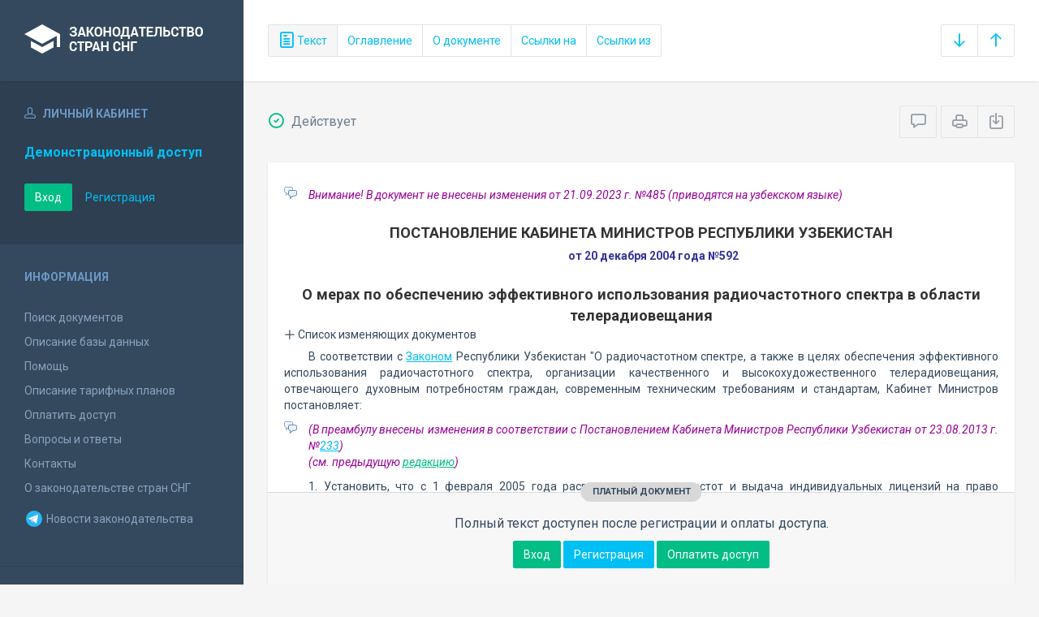

--- FILE ---
content_type: text/html; charset=utf-8
request_url: https://base.spinform.ru/show_doc.fwx?rgn=14068
body_size: 10347
content:

<!DOCTYPE html>
<html lang="ru">
  <head>
    <title>Постановление Кабинета Министров Республики Узбекистан &quot;О мерах по обеспечению эффективного использования радиочастотного спектра в области...&quot;</title>
    <meta name="keywords" content="законодательство стран снг">
    <meta name="description" content="Постановление Кабинета Министров Республики Узбекистан от 20 декабря 2004 года №592 
&quot;О мерах по обеспечению эффективного использования радиочастотного спектра в области телерадиовещания&quot;">
    
    <meta charset="utf-8">
    <meta http-equiv="X-UA-Compatible" content="IE=Edge">
    <meta name="viewport" content="width=device-width, initial-scale=1">
    <meta name="robots" content="index, follow">
    <meta http-equiv="pragma" content="no-cache">
    <meta http-equiv="expires" content="0">
    
    <link rel="apple-touch-icon" sizes="180x180" href="/img/favicons/apple-touch-icon.png?v=aljp4kr2Np">
    <link rel="icon" type="image/png" sizes="32x32" href="/img/favicons/favicon-32x32.png?v=aljp4kr2Np">
    <link rel="icon" type="image/png" sizes="16x16" href="/img/favicons/favicon-16x16.png?v=aljp4kr2Np">
    <link rel="manifest" href="/img/favicons/manifest.json?v=aljp4kr2Np">
    <link rel="mask-icon" href="/img/favicons/safari-pinned-tab.svg?v=aljp4kr2Np" color="#34495e">
    <link rel="shortcut icon" href="/img/favicons/favicon.ico?v=aljp4kr2Np">
    <meta name="msapplication-config" content="/img/favicons/browserconfig.xml?v=aljp4kr2Np">
    <meta name="theme-color" content="#ffffff">
    <link rel="stylesheet" type="text/css" href="/css/base.css?v=2">
    <!-- Google tag (gtag.js) -->
    <script async src="https://www.googletagmanager.com/gtag/js?id=G-3MWW79EPQ2"></script>
    <script>
    window.dataLayer = window.dataLayer || [];
    function gtag(){dataLayer.push(arguments);}
    gtag('js', new Date());
    gtag('config', 'G-3MWW79EPQ2');
    </script>
    <script> var docRgn = '14068'; </script>
  </head>
  <body>
    <nav class="navbar -srch">
      <div class="navbar__header">
        <a class="navbar__header__brand" href="index.fwx"><span>Законодательство стран СНГ</span></a>
        <button class="navbar__header__toggle-menu pushy-link" type="button"><span></span><span></span><span></span></button>
        <button class="btn btn-default btn-sp navbar__header__toggle-search js-toggle-doc-tabs"><span class="icon icon-layers"></span></button>
      </div>
      <div class="navbar__srch">
        <div class="btn-group btn-group-stackable js-doc-tabs">
          <button type="button" class="btn btn-sp btn-default -tab-active" data-id="1" data-switch="text"><span class="icon icon-paper"></span> Текст</button>
          <button type="button" class="btn btn-sp btn-default" data-id="2" data-switch="ogl">Оглавление</button>
          <button type="button" class="btn btn-sp btn-default" data-id="5" data-switch="info">О документе</button>
          <button type="button" class="btn btn-sp btn-default" data-id="3" data-switch="links-in">Ссылки на</button>
          <button type="button" class="btn btn-sp btn-default" data-id="4" data-switch="links-out">Ссылки из</button>
        </div>
        <div class="navbar__srch__input-group -doc-btns js-scroll-btns">
          <div class="btn-group">
            <a href="#page-bottom" class="btn btn-sp btn-default" data-toggle="tooltip" data-to="bottom" title="Перейти в конец документа"><span class="icon icon-arrow-down"></span></a>
            <a href="#document-page" class="btn btn-sp btn-default" data-toggle="tooltip" data-to="top" title="Перейти в начало документа"><span class="icon icon-arrow-up"></span></a>
          </div>
        </div>
      </div>
    </nav>

    <div class="content">
      <div class="content__aside pushy pushy-left" >
<div class="pushy-content">
<button class="pushy-link content__aside__close"><span class="icon icon-arrow-left"></span></button>
<div class="b-aside -account">
<div class="b-aside__header"><span class="icon icon-head"></span> Личный кабинет</div>
<div class="b-aside__content">
<div class="b-user">Демонстрационный доступ</div>
<div class="b-user-info"></div><p class="m-t-30"><a href="https://base.spinform.ru/login.fwx" class="btn btn-success">Вход</a>
<a href="https://base.spinform.ru/registering.fwx" class="btn btn-link">Регистрация</a></p>
</div></div>
<div class="b-aside">
<div class="b-aside__header">Информация</div>
<div class="b-aside__content">
<ul class="aside-list">
<li><a href="spisdoc.fwx">Поиск документов</a></li>
<li><a href="base_info.fwx">Описание базы данных</a></li>
<li><a href="help.fwx">Помощь</a></li>
<li><a href="plans.fwx">Описание тарифных планов</a></li>
<li class="aside-list__important"><a href="order.fwx">Оплатить доступ</a></li>
<li><a href="support.fwx">Вопросы и ответы</a></li>
<li><a href="contacts.fwx?mt=1&qn=1">Контакты</a></li>
<li><a href="http://spinform.ru/cis-countries/about.html">О законодательстве стран СНГ</a></li>
<li><a href="https://t.me/SPInformru" target="_blank" style="display: flex; align-items: center; height: 36px;"><svg xmlns="http://www.w3.org/2000/svg" width="24" height="24" viewBox="0 0 48 48"><path fill="#29b6f6" d="M24 4a20 20 0 1 0 0 40 20 20 0 1 0 0-40Z"/><path fill="#fff" d="m33.95 15-3.746 19.126s-.161.874-1.245.874c-.576 0-.873-.274-.873-.274l-8.114-6.733-3.97-2.001-5.095-1.355S10 24.375 10 23.625c0-.625.933-.923.933-.923l21.316-8.468c-.001-.001.651-.235 1.126-.234.292 0 .625.125.625.5 0 .25-.05.5-.05.5z"/><path fill="#b0bec5" d="m23 30.505-3.426 3.374s-.149.115-.348.12a.494.494 0 0 1-.219-.043l.964-5.965L23 30.505z"/><path fill="#cfd8dc" d="M29.897 18.196a.5.5 0 0 0-.701-.093L16 26s2.106 5.892 2.427 6.912c.322 1.021.58 1.045.58 1.045l.964-5.965 9.832-9.096a.499.499 0 0 0 .094-.7z"/></svg>&nbsp;Новости законодательства</a></li>
</ul>
</div></div>
<div class="b-aside -stats">
<div class="b-aside__header">База данных</div>
<div class="b-aside__content">
<div class="b-stats">
<p>Дата обновления БД:</p><h4>16.01.2026</h4>
<p>Добавлено/обновлено документов:</p><h4>311 / 966</h4>
<p>Всего документов в БД:</p><h4>337054</h4>
</div>
<ul class="aside-list">
<li><a href="base_stats.fwx">Подробная статистика</a></li>
</ul>
</div></div>
<div class="b-aside -footer">
<div class="b-aside__header">© 2003—2026<br>СоюзПравоИнформ</div>
<div class="b-aside__content">
<ul class="aside-list -sm">
<li><a href="website-agreement.fwx">Соглашение об использовании сайта</a>
<li><a href="confidentiality-agreement.fwx">Соглашение о конфиденциальности</a></li>
<li><a href="license-agreement.fwx">Лицензионное соглашение</a></li>
<li><a href="pdn-policy.fwx">Политика обработки персональных данных</a></li>
<li><a href="spisdoc_direct.fwx">Все документы базы данных</a></li>
</ul>
</div></div>
</div></div>

      <div class="content__body">
        <div class="tabbable doc-tabs">
          <div class="tab-content">
            <div class="tab-pane active" id="tab-text">
              <div class="b-top-bar">
                <div class="b-top-bar__info">
                  <span class="icon icon-1"></span> Действует
                </div>
                <div class="b-top-bar__sort">
                  <div class="navbar__srch__input-group">
                    <div class="btn-toolbar">
                      <div class="btn-group">
                        <a href="#" class="btn btn-sp btn-default js-toggle-comments" data-toggle="tooltip" title="Скрыть/Показать комментарии"><span class="icon icon-speech-bubble"></span></a>
                      </div>
                      <div class="btn-group">
                        <a href="#" class="btn btn-sp btn-default hidden-xs" data-toggle="tooltip" title="Печать документа" onclick="window.print();"><span class="icon icon-printer"></span></a>
                        <a href="/doc_to_word.fwx?rgn=14068" class="btn btn-sp btn-default" data-toggle="tooltip" title="Сохранить документ в *.doc"><span class="icon icon-download"></span></a>
                      </div>
                    </div>
                  </div>
                </div>
              </div>
              <div class="tab-pane__body loaded" id="doc-text">
                <DIV class=comments>
<P>Внимание! В документ не внесены изменения от 21.09.2023 г. №485 (приводятся на узбекском языке)</P></DIV>
<H2><A class=anchor-ogl name=A6RE0DPLNR></A>ПОСТАНОВЛЕНИЕ КАБИНЕТА МИНИСТРОВ РЕСПУБЛИКИ УЗБЕКИСТАН</H2>
<P class=doc-info>от 20 декабря 2004 года №592</P>
<P class=dname>О мерах по обеспечению эффективного использования радиочастотного спектра в области телерадиовещания</P>
<button type="button" class="doc-info-change-button js-doc-info-change-toggle"><span class="icon icon-plus"></span> Список изменяющих документов</button><DIV class=doc-info-change>
<P>(В редакции Постановлений Кабинета Министров Республики Узбекистан от 16.08.2005 г. №200, 11.10.2006 г. №214, 23.08.2013 г. №<A title="Ссылка на Постановление Кабинета Министров Республики Узбекистан О внесении..." class=outer href="show_doc.fwx?rgn=62247">233</A>, 31.12.2014 г. №<A title="Ссылка на Постановление Кабинета Министров Республики Узбекистан О мерах по дальнейшему совершенствованию порядка оказания государственных услуг субъектам..." class=outer href="show_doc.fwx?rgn=73932">377</A>, 27.06.2015 г. №<A title="Ссылка на Постановление Кабинета Министров Республики Узбекистан О внесении изменений в некоторые решения Правительства Республики Узбекистан (Указ..." class=outer href="show_doc.fwx?rgn=77537">171</A>, 03.06.2016 г. №<A title="Ссылка на Постановление Кабинета Министров Республики Узбекистан О дальнейших мерах по реализации Закона Республики Узбекистан Об электронном правительстве" class=outer href="show_doc.fwx?rgn=86254">188</A>, 20.04.2018 г. №<A title="Ссылка на Постановление Кабинета Министров Республики Узбекистан О внесении изменений и дополнений в некоторые решения Правительства..." class=outer href="show_doc.fwx?rgn=106209">297</A>, 03.06.2019 г. №<A title="Ссылка на Постановление Кабинета Министров Республики Узбекистан О внесении изменений и дополнений, а также признании утратившими силу..." class=outer href="show_doc.fwx?rgn=116892">457</A>, 10.08.2019 г. №<A title="Ссылка на Постановление Кабинета Министров Республики Узбекистан О внесении изменений и дополнений в некоторые акты Правительства..." class=outer href="show_doc.fwx?rgn=118060">661</A>, 28.12.2019 г. №<A title="Ссылка на Постановление Кабинета Министров Республики Узбекистан О внесении изменений в некоторые решения Правительства Республики Узбекистан (Указ Президента Республики Узбекистан от 21 мая 2019 года №УП-5723..." class=outer href="show_doc.fwx?rgn=153640">1046</A>)</P></DIV>
<P>В соответствии с <A title="Ссылка на Закон Республики Узбекистан О радиочастотном спектре" class=outer href="show_doc.fwx?rgn=877">Законом</A> Республики Узбекистан "О радиочастотном спектре, а также в целях обеспечения эффективного использования радиочастотного спектра, организации качественного и высокохудожественного телерадиовещания, отвечающего духовным потребностям граждан, современным техническим требованиям и стандартам, Кабинет Министров постановляет:</P>
<DIV class=comments>
<P>(В преамбулу внесены изменения в соответствии с Постановлением Кабинета Министров Республики Узбекистан от 23.08.2013 г. №<A title="Ссылка на Постановление Кабинета Министров Республики Узбекистан О внесении..." class=outer href="show_doc.fwx?rgn=62247">233</A>)<BR>(см. предыдущую <A title="Ссылка на редакцию документа от 11/10/2006 :: В соответствии с Законом Республики Узбекистан " class=oldred href="show_red.fwx?rid=19011#B3VL0RXMHJ" постановлен? исполнение во спектре?, радиочастотном О>редакцию</A>)</P></DIV>
<P>1. Установить, что с 1 февраля 2005 года распределение радиочастот и выдача индивидуальных лицензий на право осуществления деятельности по распространению (трансляции) телевизионных и радиопередач осуществляется на конкурсной основе.</P>
<P>2. Определить, что:</P>
<P>организация и проведение конкурсов на распределение радиочастот и выдачу индивидуальных лицензий на право осуществления деятельности в области телерадиовещания возлагается на Межведомственную координационную комиссию по совершенствованию и повышению эффективности информационной деятельности и передачи данных;</P>
<P>к участию в конкурсе допускаются юридические лица, зарегистрированные в установленном порядке на территории Республики Узбекистан, учредительными документами которых предусмотрена деятельность в области средств массовой информации;</P>
<div class="doc-text-info -success"><div class="doc-text-info__status">платный документ</div><p>Полный текст доступен после регистрации и оплаты доступа.</p><div class="doc-text-info__action"><a href="login.fwx" class="btn btn-success">Вход</a> <a href="registering.fwx" class="btn btn-primary">Регистрация</a> <a href="order.fwx" class="btn btn-success">Оплатить доступ</a></div></div>
              </div>
            </div>
            <div class="tab-pane" id="tab-ogl">
              <div class="tab-pane__body loaded" id="doc-ogl"><a class="ogl2" href="show_doc.fwx?rgn=14068#A6RE0DPLNR">ПОСТАНОВЛЕНИЕ КАБИНЕТА МИНИСТРОВ РЕСПУБЛИКИ УЗБЕКИСТАН</a>
<a class="ogl2" href="show_doc.fwx?rgn=14068#A5J00FI5L3">Положение "О порядке конкурсного распределения радиочастот выдачи индивидуальных лицензий на право осуществления деятельности в области телерадиовещания"</a>
<a class="ogl4" href="show_doc.fwx?rgn=14068#A3VL0RRH4Y">I. Общие положения</a>
<a class="ogl4" href="show_doc.fwx?rgn=14068#A3VL0RRKK0">II. Подготовка к проведению конкурса</a>
<a class="ogl4" href="show_doc.fwx?rgn=14068#A3VL0RRQZF">III. Условия участия в конкурсе</a>
<a class="ogl4" href="show_doc.fwx?rgn=14068#A3VL0RRV05">IV. Порядок проведения конкурса</a>
<a class="ogl4" href="show_doc.fwx?rgn=14068#A3VL0RRZ6Y">V. Порядок выдачи лицензии и других разрешительных документов, связанных с лицензируемой деятельностью</a>
<a class="ogl4" href="show_doc.fwx?rgn=14068#A3VL0RS2E8">VI. Заключительные положения</a>
<a class="ogl4" href="show_doc.fwx?rgn=14068#A3VL0RSBAW">Приложение №1</a>
<a class="ogl4" href="show_doc.fwx?rgn=14068#A3VL0XKHNQ">Приложение №2</a>
</div>
            </div>
            <div class="tab-pane" id="tab-info">
              <div class="tab-pane__body loaded" id="doc-info"><h1>Постановление Кабинета Министров Республики Узбекистан от 20 декабря 2004 года №592 <br />"О мерах по обеспечению эффективного использования радиочастотного спектра в области телерадиовещания" </h1>
<h2>О документе</h2>
<table class="inf" cellpadding="0" cellspacing="0" border="0">
<tr><td width="20%">Номер документа:</td><td class="info-accent">592</td></tr>
<tr><td width="20%">Дата принятия: </td><td class="info-accent">20.12.2004</td></tr>
<tr><td width="20%">Состояние документа:</td><td class="info-accent">Действует</td></tr>
<tr><td>Начало действия документа:</td><td class="info-accent">25.12.2004</td></tr>
<tr><td valign="top">Органы эмитенты:</td><td class="info-accent">
Правительство<br/>
</td></tr>
</table>
<h2>Опубликование документа</h2>
<P>Собрание законодательства Республики Узбекистан №51(135), 25 декабрь 2004 года, ст. 515</P><h2>Редакции документа</h2>
<p>Текущая редакция принята: 28.12.2019&nbsp; документом &nbsp;<a class="outer" href="show_doc.fwx?rgn=153640">Постановление Кабинета Министров Республики Узбекистан О внесении изменений в некоторые решения Правительства Республики Узбекистан (Указ Президента Республики Узбекистан от 21 мая 2019 года №УП-5723.</a><br/>Вступила в силу с: <b>29.12.2019</b></p>
<hr />
<p><a class="outer" href="show_red.fwx?rid=139146">Редакция от 10.08.2019</a>, принята документом <a class="outer" href="show_doc.fwx?rgn=118060              ">Постановление Кабинета Министров Республики Узбекистан О внесении изменений и дополнений в некоторые акты Правительства... № 661 от 10/08/2019</a><br/>Вступила в силу с: <b>11.08.2019</b></p>
<hr />
<p><a class="outer" href="show_red.fwx?rid=87066">Редакция от 03.06.2019</a>, принята документом <a class="outer" href="show_doc.fwx?rgn=116892              ">Постановление Кабинета Министров Республики Узбекистан О внесении изменений и дополнений, а также признании утратившими силу... № 457 от 03/06/2019</a><br/>Вступила в силу с: <b>04.06.2019</b></p>
<P></P>
<hr />
<p><a class="outer" href="show_red.fwx?rid=85655">Редакция от 20.04.2018</a>, принята документом <a class="outer" href="show_doc.fwx?rgn=106209              ">Постановление Кабинета Министров Республики Узбекистан О внесении изменений и дополнений в некоторые решения Правительства... № 297 от 20/04/2018</a><br/>Вступила в силу с: <b>23.04.2018</b></p>
<P></P>
<hr />
<p><a class="outer" href="show_red.fwx?rid=85654">Редакция от 03.06.2016</a>, принята документом <a class="outer" href="show_doc.fwx?rgn=86254               ">Постановление Кабинета Министров Республики Узбекистан О дальнейших мерах по реализации Закона Республики Узбекистан Об электронном правительстве № 188 от 03/06/2016</a><br/>Вступила в силу с: <b>13.06.2016</b></p>
<P></P>
<hr />
<p><a class="outer" href="show_red.fwx?rid=44503">Редакция от 27.06.2015</a>, принята документом <a class="outer" href="show_doc.fwx?rgn=77537               ">Постановление Кабинета Министров Республики Узбекистан О внесении изменений в некоторые решения Правительства Республики Узбекистан (Указ... № 171 от 27/06/2015</a><br/>Вступила в силу с: <b>06.07.2015</b></p>
<P></P>
<hr />
<p><a class="outer" href="show_red.fwx?rid=39363">Редакция от 31.12.2014</a>, принята документом <a class="outer" href="show_doc.fwx?rgn=73932               ">Постановление Кабинета Министров Республики Узбекистан О мерах по дальнейшему совершенствованию порядка оказания государственных услуг субъектам... № 377 от 31/12/2014</a><br/>Вступила в силу с: <b>01.01.2015</b></p>
<P></P>
<hr />
<p><a class="outer" href="show_red.fwx?rid=31476">Редакция от 23.08.2013</a>, принята документом <a class="outer" href="show_doc.fwx?rgn=62247               ">Постановление Кабинета Министров Республики Узбекистан О внесении... № 233 от 23/08/2013</a><br/>Вступила в силу с: <b>26.08.2013</b></p>
<P></P>
<hr />
<p><a class="outer" href="show_red.fwx?rid=19011">Редакция от 11.10.2006</a></p>
<P></P>
</div>
            </div>
            <div class="tab-pane" id="tab-links-in">
              <div class="tab-pane__body loaded" id="doc-links-in"><p class="info-link"><a class="outer" href="show_doc.fwx?rgn=62247">Постановление Кабинета Министров Республики Узбекистан "О внесении изменений и дополнений в некоторые решения Правительства..."</a></p>
<p class="info-link"><a class="outer" href="show_doc.fwx?rgn=73932">Постановление Кабинета Министров Республики Узбекистан "О мерах по дальнейшему совершенствованию порядка оказания государственных услуг субъектам..."</a></p>
<p class="info-link"><a class="outer" href="show_doc.fwx?rgn=77537">Постановление Кабинета Министров Республики Узбекистан "О внесении изменений в некоторые решения Правительства Республики Узбекистан (Указ..."</a></p>
<p class="info-link"><a class="outer" href="show_doc.fwx?rgn=86254">Постановление Кабинета Министров Республики Узбекистан "О дальнейших мерах по реализации Закона Республики Узбекистан "Об электронном правительстве"</a></p>
<p class="info-link"><a class="outer" href="show_doc.fwx?rgn=106209">Постановление Кабинета Министров Республики Узбекистан "О внесении изменений и дополнений в некоторые решения Правительства..."</a></p>
<p class="info-link"><a class="outer" href="show_doc.fwx?rgn=116892">Постановление Кабинета Министров Республики Узбекистан "О внесении изменений и дополнений, а также признании утратившими силу..."</a></p>
<p class="info-link"><a class="outer" href="show_doc.fwx?rgn=118060">Постановление Кабинета Министров Республики Узбекистан "О внесении изменений и дополнений в некоторые акты Правительства..."</a></p>
<p class="info-link"><a class="outer" href="show_doc.fwx?rgn=153640">Постановление Кабинета Министров Республики Узбекистан "О внесении изменений в некоторые решения Правительства Республики Узбекистан (Указ Президента Республики Узбекистан от 21 мая 2019 года №УП-5723..."</a></p>
</div>
            </div>
            <div class="tab-pane" id="tab-links-out">
              <div class="tab-pane__body loaded" id="doc-links-out"><p class="info-link"><a class="outer" href="show_doc.fwx?rgn=62247">Ссылка на Постановление Кабинета Министров Республики Узбекистан О внесении...</a></p>
<p class="info-link"><a class="outer" href="show_doc.fwx?rgn=73932">Ссылка на Постановление Кабинета Министров Республики Узбекистан О мерах по дальнейшему совершенствованию порядка оказания государственных услуг субъектам...</a></p>
<p class="info-link"><a class="outer" href="show_doc.fwx?rgn=77537">Ссылка на Постановление Кабинета Министров Республики Узбекистан О внесении изменений в некоторые решения Правительства Республики Узбекистан (Указ...</a></p>
<p class="info-link"><a class="outer" href="show_doc.fwx?rgn=86254">Ссылка на Постановление Кабинета Министров Республики Узбекистан О дальнейших мерах по реализации Закона Республики Узбекистан Об электронном правительстве</a></p>
<p class="info-link"><a class="outer" href="show_doc.fwx?rgn=106209">Ссылка на Постановление Кабинета Министров Республики Узбекистан О внесении изменений и дополнений в некоторые решения Правительства...</a></p>
<p class="info-link"><a class="outer" href="show_doc.fwx?rgn=116892">Ссылка на Постановление Кабинета Министров Республики Узбекистан О внесении изменений и дополнений, а также признании утратившими силу...</a></p>
<p class="info-link"><a class="outer" href="show_doc.fwx?rgn=118060">Ссылка на Постановление Кабинета Министров Республики Узбекистан О внесении изменений и дополнений в некоторые акты Правительства...</a></p>
<p class="info-link"><a class="outer" href="show_doc.fwx?rgn=153640">Ссылка на Постановление Кабинета Министров Республики Узбекистан О внесении изменений в некоторые решения Правительства Республики Узбекистан (Указ Президента Республики Узбекистан от 21 мая 2019 года №УП-5723...</a></p>
<p class="info-link"><a class="outer" href="show_doc.fwx?rgn=877">Ссылка на Закон Республики Узбекистан О радиочастотном спектре</a></p>
<p class="info-link"><a class="oldred" href="show_red.fwx?rid=19011#B3VL0RXMHJ">Ссылка на редакцию документа от 11/10/2006 :: В соответствии с Законом Республики Узбекистан </a></p>
<p class="info-link"><a class="oldred" href="show_red.fwx?rid=39363#B4JF0N9K5R">Ссылка на редакцию документа от 31/12/2014 :: 4. Решение о проведении конкурса принимается Межведомственной координационной комиссией по совершенс</a></p>
<p class="info-link"><a class="oldred" href="show_red.fwx?rid=139146">Ссылка на предыдущую редакцию</a></p>
<p class="info-link"><a class="oldred" href="show_red.fwx?rid=44503#B4NY0P6710">Ссылка на редакцию документа от 27/06/2015 :: 9. Для участия в конкурсе соискатель лицензии представляет заявку по форме согласно приложению №2 к</a></p>
<p class="info-link"><a class="oldred" href="show_red.fwx?rid=44503#B4NY0P6W3M">Ссылка на редакцию документа от 27/06/2015 :: 10. К заявке прилагаются следующие документы:</a></p>
<p class="info-link"><a class="oldred" href="show_red.fwx?rid=39363#B4JF0NCQV0">Ссылка на редакцию документа от 31/12/2014 :: 10-1. Государственный комитет связи, информатизации и телекоммуникационных технологий Республики Узб</a></p>
<p class="info-link"><a class="oldred" href="show_red.fwx?rid=44503#B4NY0P7L5U">Ссылка на редакцию документа от 27/06/2015 :: 12. Документы доставляются соискателем лицензии непосредственно либо через средства почтовой связи с</a></p>
<p class="info-link"><a class="oldred" href="show_red.fwx?rid=85655#B5J00FLOL7">Ссылка на редакцию документа от 20/04/2018 :: 18. Победителем конкурса признается участник, представивший лучшие творческие, технические и финансо</a></p>
<p class="info-link"><a class="oldred" href="show_red.fwx?rid=85655#B5J00FMB65">Ссылка на редакцию документа от 20/04/2018 :: 22. На основании подписанного протокола Узбекское агентство по печати и информации в установленном з</a></p>
<p class="info-link"><a class="oldred" href="show_red.fwx?rid=39363#B4JF0NF3LO">Ссылка на редакцию документа от 31/12/2014 :: 23. Оформление и выдача лицензии производится Государственным комитетом связи, информатизации и теле</a></p>
<p class="info-link"><a class="oldred" href="show_red.fwx?rid=39363#B4JF0NE04C">Ссылка на редакцию документа от 31/12/2014 :: 25. В лицензии указывается конкретный вид деятельности, радиочастота (радиоволна), территория охвата</a></p>
<p class="info-link"><a class="outer" href="show_doc.fwx?rgn=6633">Ссылка на Постановление Кабинета Министров Республики Узбекистан О мерах по совершенствованию системы управления в сфере телекоммуникаций и почтовой связи</a></p>
<p class="info-link"><a class="oldred" href="show_red.fwx?rid=85655#A3VL0RSBAW">Ссылка на редакцию документа от 20/04/2018 :: Приложение №1</a></p>
<p class="info-link"><a class="oldred" href="show_red.fwx?rid=87066#A3VL0XKHNQ">Ссылка на редакцию документа от 03/06/2019 :: Приложение №2</a></p>
</div>
            </div>
          </div>
        </div>
      </div>
    </div>
    <!-- Yandex.Metrika counter -->
<script type="text/javascript" >
   (function(m,e,t,r,i,k,a){m[i]=m[i]||function(){(m[i].a=m[i].a||[]).push(arguments)};
   m[i].l=1*new Date();
   for (var j = 0; j < document.scripts.length; j++) {if (document.scripts[j].src === r) { return; }}
   k=e.createElement(t),a=e.getElementsByTagName(t)[0],k.async=1,k.src=r,a.parentNode.insertBefore(k,a)})
   (window, document, "script", "https://mc.yandex.ru/metrika/tag.js", "ym");

   ym(10555093, "init", {
        clickmap:true,
        trackLinks:true,
        accurateTrackBounce:true
   });
</script>
<noscript><div><img src="https://mc.yandex.ru/watch/10555093" style="position:absolute; left:-9999px;" alt="" /></div></noscript>
<!-- /Yandex.Metrika counter -->

<script src="/js/jquery.min.js"></script>
<script src="/js/bootstrap.min.js"></script>
<script src="/js/min/pushy.min.js"></script>
<script src="/js/min/app.min.js"></script>


    <script src="/js/min/doc.min.js"></script>
  </body>
</html>
